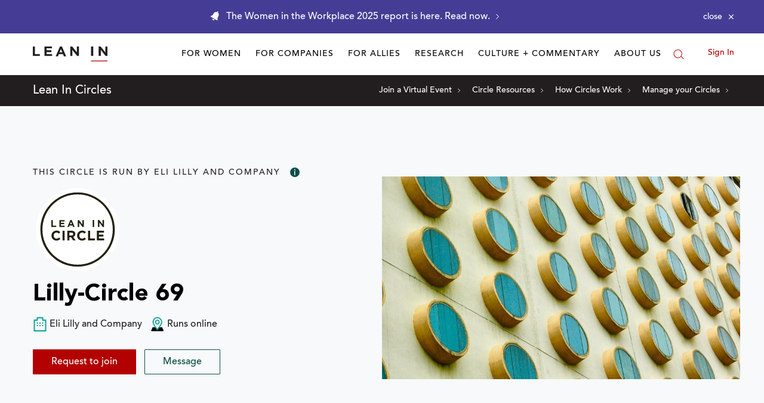

--- FILE ---
content_type: application/javascript
request_url: https://prism.app-us1.com/?a=650002305&u=https%3A%2F%2Fleanin.org%2Fcircles%2Flilly-circle-69
body_size: 118
content:
window.visitorGlobalObject=window.visitorGlobalObject||window.prismGlobalObject;window.visitorGlobalObject.setVisitorId('6a285b0e-eed8-4624-8c18-5d9afe8073f8', '650002305');window.visitorGlobalObject.setWhitelistedServices('', '650002305');